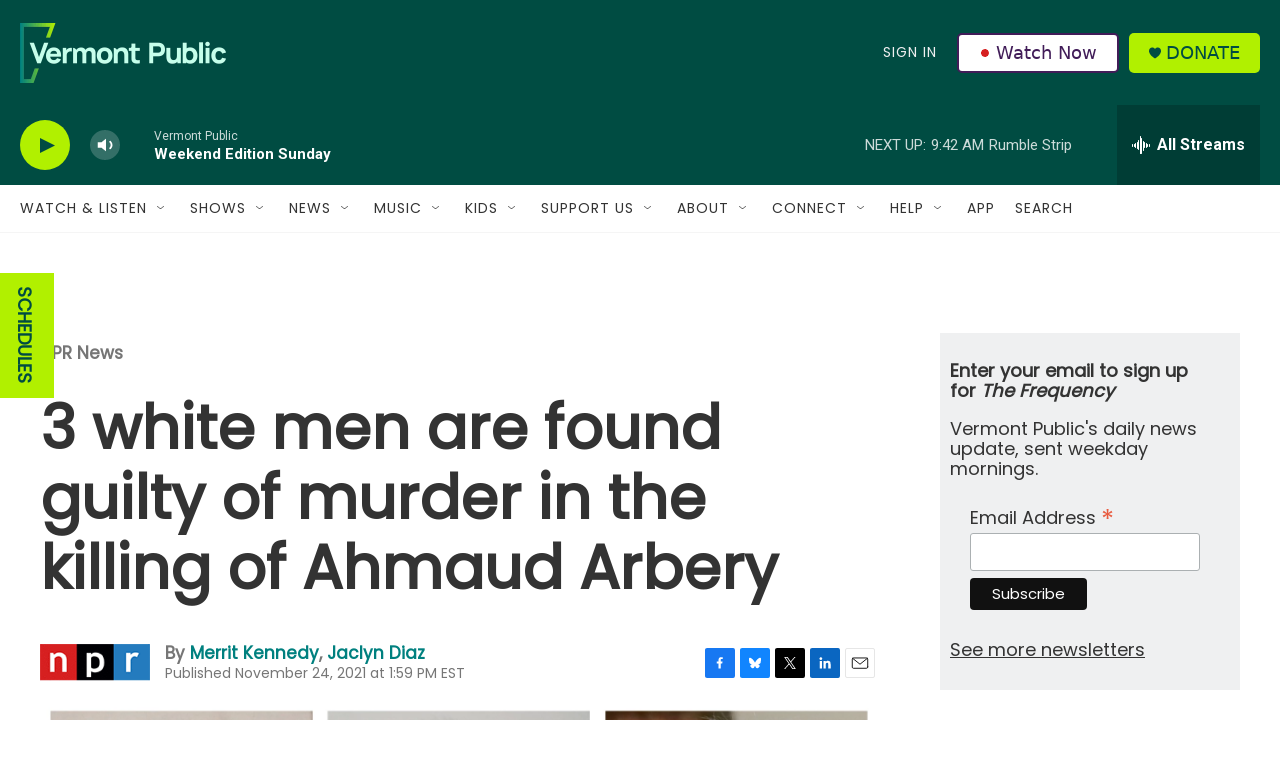

--- FILE ---
content_type: text/html; charset=utf-8
request_url: https://www.google.com/recaptcha/api2/aframe
body_size: 267
content:
<!DOCTYPE HTML><html><head><meta http-equiv="content-type" content="text/html; charset=UTF-8"></head><body><script nonce="Bxad09cdeh7wOHXUBYbpJQ">/** Anti-fraud and anti-abuse applications only. See google.com/recaptcha */ try{var clients={'sodar':'https://pagead2.googlesyndication.com/pagead/sodar?'};window.addEventListener("message",function(a){try{if(a.source===window.parent){var b=JSON.parse(a.data);var c=clients[b['id']];if(c){var d=document.createElement('img');d.src=c+b['params']+'&rc='+(localStorage.getItem("rc::a")?sessionStorage.getItem("rc::b"):"");window.document.body.appendChild(d);sessionStorage.setItem("rc::e",parseInt(sessionStorage.getItem("rc::e")||0)+1);localStorage.setItem("rc::h",'1768746582092');}}}catch(b){}});window.parent.postMessage("_grecaptcha_ready", "*");}catch(b){}</script></body></html>